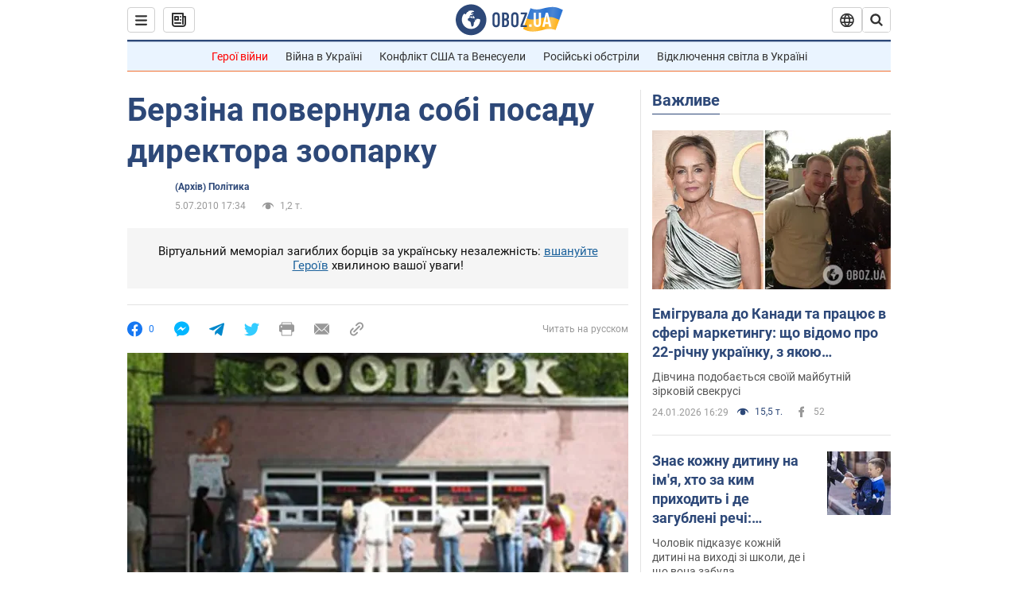

--- FILE ---
content_type: application/x-javascript; charset=utf-8
request_url: https://servicer.idealmedia.io/1418748/1?nocmp=1&sessionId=69757093-0e0a2&sessionPage=1&sessionNumberWeek=1&sessionNumber=1&scale_metric_1=64.00&scale_metric_2=256.00&scale_metric_3=100.00&cbuster=1769304211219710194951&pvid=b3abe9f4-0b3f-463b-932f-2bb84768bc18&implVersion=11&lct=1763555100&mp4=1&ap=1&consentStrLen=0&wlid=35a8e735-ffb4-467f-a601-3feec6050974&uniqId=0cc28&niet=4g&nisd=false&evt=%5B%7B%22event%22%3A1%2C%22methods%22%3A%5B1%2C2%5D%7D%2C%7B%22event%22%3A2%2C%22methods%22%3A%5B1%2C2%5D%7D%5D&pv=5&jsv=es6&dpr=1&hashCommit=cbd500eb&apt=2010-07-05T17%3A34%3A00&tfre=3997&w=0&h=1&tl=150&tlp=1&sz=0x1&szp=1&szl=1&cxurl=https%3A%2F%2Fnews.obozrevatel.com%2Fukr%2Fpolitics%2F97064-berzina-povernula-sobi-posadu-direktora-zooparku.htm&ref=&lu=https%3A%2F%2Fnews.obozrevatel.com%2Fukr%2Fpolitics%2F97064-berzina-povernula-sobi-posadu-direktora-zooparku.htm
body_size: 951
content:
var _mgq=_mgq||[];
_mgq.push(["IdealmediaLoadGoods1418748_0cc28",[
["ua.tribuna.com","11961719","1","Дерюгина ответила на вопрос, почему развелась с Блохиным","Президент Украинской федерации гимнастики Ирина Дерюгина рассказала, почему завершился ее брак с Олегом Блохиным.– Почему вы развелись?– У него родились дети.","0","","","","ThyA1cBNsk0VdhYQmqFDf_4DNG31CQ5MzIldx62fC0Q0SzVyF_SAN_yRZlnvElbRJP9NESf5a0MfIieRFDqB_Kldt0JdlZKDYLbkLtP-Q-X365E_M6PCuHKfpC91tuWM",{"i":"https://s-img.idealmedia.io/n/11961719/45x45/160x0x520x520/aHR0cDovL2ltZ2hvc3RzLmNvbS90LzQyNjAwMi85MjI3NTQ4ODU2NmYyMWU5ODlkYWVlN2NhMjI4NTQ4NS5qcGc.webp?v=1769304211-lXqQTuqBGuBkbVtW5syHFOwrxy3O0_uVR9oM-lYVqUU","l":"https://clck.idealmedia.io/pnews/11961719/i/1298901/pp/1/1?h=ThyA1cBNsk0VdhYQmqFDf_4DNG31CQ5MzIldx62fC0Q0SzVyF_SAN_yRZlnvElbRJP9NESf5a0MfIieRFDqB_Kldt0JdlZKDYLbkLtP-Q-X365E_M6PCuHKfpC91tuWM&utm_campaign=obozrevatel.com&utm_source=obozrevatel.com&utm_medium=referral&rid=75a0d5ae-f98c-11f0-bb0f-d404e6f98490&tt=Direct&att=3&afrd=296&iv=11&ct=1&gdprApplies=0&muid=q0ov6CEiX4nh&st=-300&mp4=1&h2=RGCnD2pppFaSHdacZpvmnsy2GX6xlGXVu7txikoXAu9kApNTXTADCUxIDol3FKO5zpSwCTRwppme7hac-lJkcw**","adc":[],"sdl":0,"dl":"","category":"Спорт","dbbr":0,"bbrt":0,"type":"e","media-type":"static","clicktrackers":[],"cta":"Читати далі","cdt":"","eventtrackers":[{"url":"https://servicer.idealmedia.io/evt?t=i","method":1,"event":1},{"url":"https://servicer.idealmedia.io/evt?t=j","method":2,"event":1},{"url":"https://servicer.idealmedia.io/evt?t=i\u0026r=1","method":1,"event":2},{"url":"https://servicer.idealmedia.io/evt?t=j\u0026r=1","method":2,"event":2}],"tri":"75a0e9af-f98c-11f0-bb0f-d404e6f98490","crid":"11961719"}],],
{"awc":{},"dt":"desktop","ts":"","tt":"Direct","isBot":1,"h2":"RGCnD2pppFaSHdacZpvmnsy2GX6xlGXVu7txikoXAu9kApNTXTADCUxIDol3FKO5zpSwCTRwppme7hac-lJkcw**","ats":0,"rid":"75a0d5ae-f98c-11f0-bb0f-d404e6f98490","pvid":"b3abe9f4-0b3f-463b-932f-2bb84768bc18","iv":11,"brid":32,"muidn":"q0ov6CEiX4nh","dnt":2,"cv":2,"afrd":296,"consent":true,"adv_src_id":39175}]);
_mgqp();
